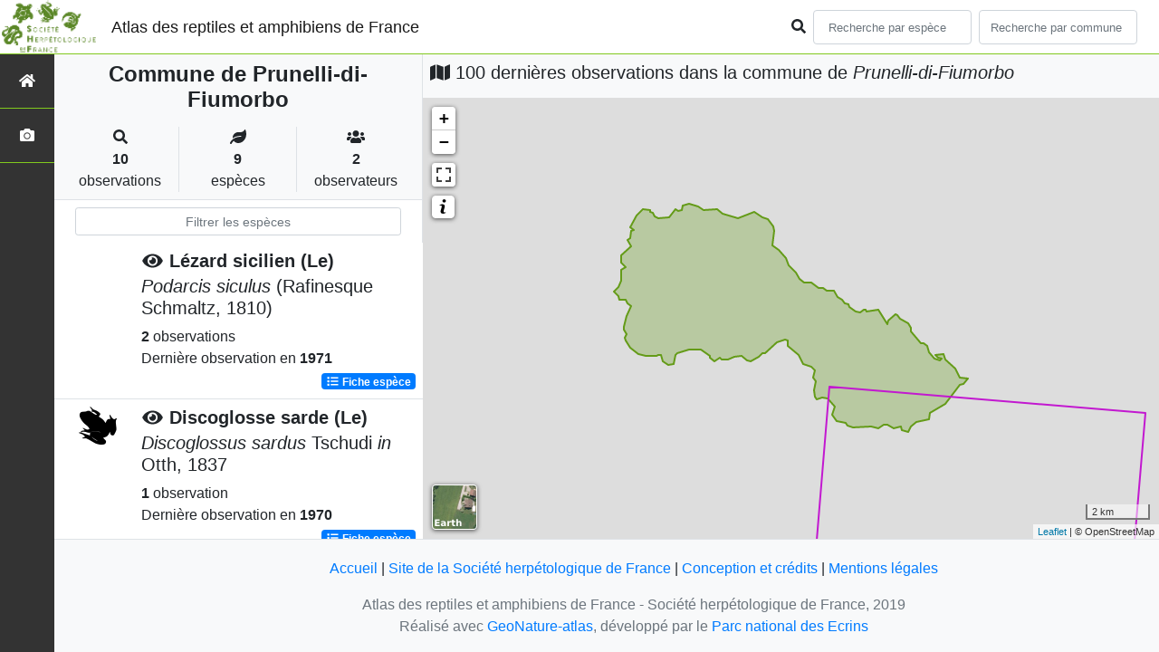

--- FILE ---
content_type: text/html; charset=utf-8
request_url: https://atlas.lashf.org/commune/2B251
body_size: 10115
content:
<!doctype html>

<html lang='fr'>

<head>
<base href="">
    <meta name="viewport" content="width=device-width, initial-scale=1.0">

    <title>
    
    
        Commune de Prunelli-di-Fiumorbo
    
 | Atlas des reptiles et amphibiens de France - Société herpétologique de France</title>
    
    

    <!-- Jquery -->
    <script type=text/javascript src="/static/node_modules/jquery/dist/jquery.min.js"></script>
    <script type=text/javascript src="/static/node_modules/jquery-ui-dist/jquery-ui.min.js"></script>
    <script type="text/javascript" src="/static/node_modules/jquery-lazy/jquery.lazy.min.js"></script>
    <link rel="stylesheet" href="/static/node_modules/jquery-ui-dist/jquery-ui.css" />
    <!-- Bootstrap -->
    <link rel="stylesheet" href="/static/node_modules/bootstrap/dist/css/bootstrap.min.css"/>
    <script type=text/javascript src="/static/node_modules/bootstrap/dist/js/bootstrap.bundle.min.js"></script>
    <!-- Leaflet -->
    <script src="/static/node_modules/leaflet/dist/leaflet.js"></script>
    <link rel="stylesheet" href="/static/node_modules/leaflet/dist/leaflet.css" />
   
    <script src="/static/node_modules/leaflet.zoomhome/dist/leaflet.zoomhome.js"></script>
    <link rel="stylesheet" href="/static/node_modules/leaflet.zoomhome/src/css/leaflet.zoomhome.css" />

    <script src="/static/node_modules/leaflet-fullscreen/dist/Leaflet.fullscreen.min.js"></script>
    <link rel="stylesheet" href="/static/node_modules/leaflet-fullscreen/dist/leaflet.fullscreen.css" />
    <!-- Slick -->
    <script src="/static/node_modules/slick-carousel/slick/slick.min.js"></script>
    <link rel="stylesheet" href="/static/node_modules/slick-carousel/slick/slick-theme.css" />
    <link rel="stylesheet" href="/static/node_modules/slick-carousel/slick/slick.css" />
    <!-- fontawesome -->
    <script src="/static/node_modules/%40fortawesome/fontawesome-free/js/all.min.js"></script>
    <!-- CSS Application -->
    <link rel="SHORTCUT ICON" href="/static/custom/images/favicon.ico">
    <link rel="stylesheet" href="/static/css/atlas.css" />

    
    <!-- Additional assets -->
    
    
    <script src="/static/node_modules/leaflet.markercluster/dist/leaflet.markercluster.js"></script>
    <link rel="stylesheet" href="/static/node_modules/leaflet.markercluster/dist/MarkerCluster.css"/>
    <link rel="stylesheet" href="/static/node_modules/leaflet.markercluster/dist/MarkerCluster.Default.css"/>
    <!-- DataTable -->
    <link rel="stylesheet" href="/static/node_modules/datatables.net-bs4/css/dataTables.bootstrap4.css"/>
    <link rel="stylesheet" href="/static/css/listEspeces.css"/>
    <link rel="stylesheet" href="/static/css/icones.css"/>

    <link rel="stylesheet" href="/static/custom/custom.css"/>
    
    

</head>

<body>
<header id="navbar">
    

<script type="text/javascript"> 
    var language = '' ;
</script>


<link href="https://cdnjs.cloudflare.com/ajax/libs/flag-icon-css/3.1.0/css/flag-icon.min.css" rel="stylesheet">
    <nav class="navbar navbar-expand-md navbar-light fixed-top bg-light" role="navigation">
        <a class="navbar-brand" href="/">
            <img class="logoStructure" src="/static/custom/images/logo-structure.png"/>
        </a>
        <a class="navbar-brand titreAppli" href="/">Atlas des reptiles et amphibiens de France</a>
        <button class="navbar-toggler" type="button" data-toggle="collapse" data-target="#navbarSupportedContent"
                aria-controls="navbarSupportedContent" aria-expanded="false" aria-label="Toggle navigation">
            <span class="navbar-toggler-icon"></span>
        </button>

            <div class="collapse navbar-collapse" id="navbarSupportedContent">
            <div class="navbar-nav mr-auto">
            </div>
            <div class="form-inline my-2 my-lg-0">
                <div class="mr-sm-2">
                    <i class="fas fa-search form-control-feedback"></i>
                </div>
                <form method="POST" action="" id='searchFormTaxons' role="search">
                    <div class="form-group has-feedback">
                        <input id="searchTaxons" type="text" class="form-control mr-sm-2 ajax-search small-placeholder"
                               placeholder="Recherche par espèce&nbsp;&nbsp;&nbsp;" loading="false" style="width: 175px;"  />

                    </div>
                    <input id="hiddenInputTaxons" type="hidden"name="cd_ref"/>
                </form>

                <form class="form-inline my-2 my-lg-0" method="POST"
                      onsubmit="completeAction('#searchFormCommunes', hiddenInputCommunes)" id='searchFormCommunes'
                      action=""
                      role="search">
                    <div class="form-group has-feedback">
                        <input id="searchCommunes" type="text" style="width: 175px;"
                               class="form-control mr-sm-2 ajax-search small-placeholder"
                               placeholder="Recherche par commune&nbsp;&nbsp;&nbsp;">
                    </div>
                    <input id="hiddenInputCommunes" type="hidden" name="insee">
                </form>
                <!--- Languages button and dropdown displaid if MULTILINGUAL is True-->
                
                
                
            </div>
        </div>

    </nav>


</header>

<sidebar id="sideBar">
    <ul id="sidebar_menu" class="sidebar-nav">
    <a href="/" id="menu-toggle" data-toggle="tooltip"
       data-original-title="Retour à l'accueil" data-placement="right">
        <li class="sidebar-brand"><span id="main_icon" class="fa fa-home"></span></li>
    </a>
    
    
    <a href="/photos" data-toggle="tooltip" data-original-title="Galerie photos"
       data-placement="right">
        <li class="sidebar-brand"><span class="fa fa-camera"></span></li>
    </a>


</ul>
</sidebar>
<main class="d-flex">

    <div class="container-fluid" id="page">
        
            
        
        
    
    <div class="row h-100 flex-grow-1 p-0 m-0 border-bottom">
        <div class="col-12 col-xl-4 col-lg-5 col-md-6 d-flex flex-column m-0 p-0">
            <div class="bg-light text-center border-bottom border-right p-2">
                
                
                    <h4><b> Commune de Prunelli-di-Fiumorbo</b></h4>
                
                
    <div class="container">
        <div class="row mt-3">
            <div class="col-sm center border-right">
                <i class="fas fa-search"></i>
                <br><strong>10</strong>
                <br>observations
            </div>
            <div class="col-sm center border-right">
                <i class="fas fa-leaf"></i>
                <br><strong>9</strong>
                <br>espèces
            </div>
            <div class="col-sm center">
                <i class="fa fa-users"></i>
                <br><strong>2</strong>
                <br>observateurs
            </div>
        </div>
    </div>

            </div>
            
    
        <style>
            #taxonListItem:hover {
                background-color: #cccccc;
                cursor: pointer;
            }

        </style>
    
    <div class="bg-white border-right p-2">

        <div class="col">
            <input id="taxonInput" type="text" class="form-control  form-control-sm" placeholder="Filtrer les espèces">
        </div>

    </div>
    <div id="taxonList" class="d-flex align-content-stretch bg-white flex-grow-1">
        <ul class="list-group w-100">
            
                <li id="taxonListItem" class="media border-bottom p-2" area-code="2B251"
                    cdRef="444451" data-toggle="tooltip"
                    data-original-title="Voir les observations sur le territoire">
                <span class="d-none">Reptiles</span>
                <div class="pictoImgList mr-2" data-toggle="tooltip" data-original-title="Reptiles"
                     data-placement="right">
                    
                        
                            
                        
                        <img class="lazy pictoImgList" data-src="https://geonature.lashf.org/api/taxhub//api/tmedias/thumbnail/7030?h=500&amp;w=500">
                    
                </div>
                <div class="media-body">
            <span class="float-right">
                                               
                                                   
                                               
                

            </span>
                    <h5 class="mt-0 mb-1 ">
                        
                            <a data-toggle="tooltip"
                               data-placement="right"><i class="fas fa-eye fa-fw"> </i></a>
                        
                        <strong>
                            Lézard sicilien (Le)
                        </strong></h5>
                    <h5>
                        <span id="name"><i>Podarcis siculus</i> (Rafinesque Schmaltz, 1810)</span>
                    </h5>

                    <strong>2</strong> 
                    observations <br>
                    Dernière observation en  <strong>1971</strong>
                    <span class="float-right">
                    <a class="badge badge-primary" href="/espece/444451"
                       data-toggle="tooltip"
                       title="Voir la fiche espèce" data-placement="left">
                        <i class="fas fa-list fa-fw"></i> Fiche espèce</i>
                    </a>
                    </span>

                </div>
            
                <li id="taxonListItem" class="media border-bottom p-2" area-code="2B251"
                    cdRef="229" data-toggle="tooltip"
                    data-original-title="Voir les observations sur le territoire">
                <span class="d-none">Amphibiens</span>
                <div class="pictoImgList mr-2" data-toggle="tooltip" data-original-title="Amphibiens"
                     data-placement="right">
                    

                        <img class="mx-auto d-block"
                             src="/static/images/picto_Amphibiens.png">

                    
                </div>
                <div class="media-body">
            <span class="float-right">
                                               
                                                   
                                               
                

            </span>
                    <h5 class="mt-0 mb-1 ">
                        
                            <a data-toggle="tooltip"
                               data-placement="right"><i class="fas fa-eye fa-fw"> </i></a>
                        
                        <strong>
                            Discoglosse sarde (Le)
                        </strong></h5>
                    <h5>
                        <span id="name"><i>Discoglossus sardus</i> Tschudi <i>in</i> Otth, 1837</span>
                    </h5>

                    <strong>1</strong> observation <br>
                    Dernière observation en  <strong>1970</strong>
                    <span class="float-right">
                    <a class="badge badge-primary" href="/espece/229"
                       data-toggle="tooltip"
                       title="Voir la fiche espèce" data-placement="left">
                        <i class="fas fa-list fa-fw"></i> Fiche espèce</i>
                    </a>
                    </span>

                </div>
            
                <li id="taxonListItem" class="media border-bottom p-2" area-code="2B251"
                    cdRef="77381" data-toggle="tooltip"
                    data-original-title="Voir les observations sur le territoire">
                <span class="d-none">Reptiles</span>
                <div class="pictoImgList mr-2" data-toggle="tooltip" data-original-title="Reptiles"
                     data-placement="right">
                    
                        
                            
                        
                        <img class="lazy pictoImgList" data-src="https://geonature.lashf.org/api/taxhub//api/tmedias/thumbnail/6986?h=500&amp;w=500">
                    
                </div>
                <div class="media-body">
            <span class="float-right">
                                               
                                                   
                                               
                

            </span>
                    <h5 class="mt-0 mb-1 ">
                        
                            <a data-toggle="tooltip"
                               data-placement="right"><i class="fas fa-eye fa-fw"> </i></a>
                        
                        <strong>
                            Cistude d&#39;Europe
                        </strong></h5>
                    <h5>
                        <span id="name"><i>Emys orbicularis</i> (Linnaeus, 1758)</span>
                    </h5>

                    <strong>1</strong> observation <br>
                    Dernière observation en  <strong>1970</strong>
                    <span class="float-right">
                    <a class="badge badge-primary" href="/espece/77381"
                       data-toggle="tooltip"
                       title="Voir la fiche espèce" data-placement="left">
                        <i class="fas fa-list fa-fw"></i> Fiche espèce</i>
                    </a>
                    </span>

                </div>
            
                <li id="taxonListItem" class="media border-bottom p-2" area-code="2B251"
                    cdRef="77433" data-toggle="tooltip"
                    data-original-title="Voir les observations sur le territoire">
                <span class="d-none">Reptiles</span>
                <div class="pictoImgList mr-2" data-toggle="tooltip" data-original-title="Reptiles"
                     data-placement="right">
                    
                        
                            
                        
                        <img class="lazy pictoImgList" data-src="https://geonature.lashf.org/api/taxhub//api/tmedias/thumbnail/6940?h=500&amp;w=500">
                    
                </div>
                <div class="media-body">
            <span class="float-right">
                                               
                                                   
                                               
                

            </span>
                    <h5 class="mt-0 mb-1 ">
                        
                            <a data-toggle="tooltip"
                               data-placement="right"><i class="fas fa-eye fa-fw"> </i></a>
                        
                        <strong>
                            Tortue d&#39;Hermann (La)
                        </strong></h5>
                    <h5>
                        <span id="name"><i>Testudo hermanni</i> Gmelin, 1789</span>
                    </h5>

                    <strong>1</strong> observation <br>
                    Dernière observation en  <strong>1970</strong>
                    <span class="float-right">
                    <a class="badge badge-primary" href="/espece/77433"
                       data-toggle="tooltip"
                       title="Voir la fiche espèce" data-placement="left">
                        <i class="fas fa-list fa-fw"></i> Fiche espèce</i>
                    </a>
                    </span>

                </div>
            
                <li id="taxonListItem" class="media border-bottom p-2" area-code="2B251"
                    cdRef="77811" data-toggle="tooltip"
                    data-original-title="Voir les observations sur le territoire">
                <span class="d-none">Reptiles</span>
                <div class="pictoImgList mr-2" data-toggle="tooltip" data-original-title="Reptiles"
                     data-placement="right">
                    
                        
                            
                        
                        <img class="lazy pictoImgList" data-src="https://geonature.lashf.org/api/taxhub//api/tmedias/thumbnail/7011?h=500&amp;w=500">
                    
                </div>
                <div class="media-body">
            <span class="float-right">
                                               
                                                   
                                               
                

            </span>
                    <h5 class="mt-0 mb-1 ">
                        
                            <a data-toggle="tooltip"
                               data-placement="right"><i class="fas fa-eye fa-fw"> </i></a>
                        
                        <strong>
                            Lézard tyrrhénien (Le)
                        </strong></h5>
                    <h5>
                        <span id="name"><i>Podarcis tiliguerta</i> (Gmelin, 1789)</span>
                    </h5>

                    <strong>1</strong> observation <br>
                    Dernière observation en  <strong>1970</strong>
                    <span class="float-right">
                    <a class="badge badge-primary" href="/espece/77811"
                       data-toggle="tooltip"
                       title="Voir la fiche espèce" data-placement="left">
                        <i class="fas fa-list fa-fw"></i> Fiche espèce</i>
                    </a>
                    </span>

                </div>
            
                <li id="taxonListItem" class="media border-bottom p-2" area-code="2B251"
                    cdRef="79261" data-toggle="tooltip"
                    data-original-title="Voir les observations sur le territoire">
                <span class="d-none">Amphibiens</span>
                <div class="pictoImgList mr-2" data-toggle="tooltip" data-original-title="Amphibiens"
                     data-placement="right">
                    

                        <img class="mx-auto d-block"
                             src="/static/images/picto_Amphibiens.png">

                    
                </div>
                <div class="media-body">
            <span class="float-right">
                                               
                                                   
                                               
                

            </span>
                    <h5 class="mt-0 mb-1 ">
                        
                            <a data-toggle="tooltip"
                               data-placement="right"><i class="fas fa-eye fa-fw"> </i></a>
                        
                        <strong>
                            Rainette sarde (La)
                        </strong></h5>
                    <h5>
                        <span id="name"><i>Hyla sarda</i> (Betta, 1857)</span>
                    </h5>

                    <strong>1</strong> observation <br>
                    Dernière observation en  <strong>1970</strong>
                    <span class="float-right">
                    <a class="badge badge-primary" href="/espece/79261"
                       data-toggle="tooltip"
                       title="Voir la fiche espèce" data-placement="left">
                        <i class="fas fa-list fa-fw"></i> Fiche espèce</i>
                    </a>
                    </span>

                </div>
            
                <li id="taxonListItem" class="media border-bottom p-2" area-code="2B251"
                    cdRef="444441" data-toggle="tooltip"
                    data-original-title="Voir les observations sur le territoire">
                <span class="d-none">Amphibiens</span>
                <div class="pictoImgList mr-2" data-toggle="tooltip" data-original-title="Amphibiens"
                     data-placement="right">
                    
                        
                            
                        
                        <img class="lazy pictoImgList" data-src="https://geonature.lashf.org/api/taxhub//api/tmedias/thumbnail/7023?h=500&amp;w=500">
                    
                </div>
                <div class="media-body">
            <span class="float-right">
                                               
                                                   
                                               
                

            </span>
                    <h5 class="mt-0 mb-1 ">
                        
                            <a data-toggle="tooltip"
                               data-placement="right"><i class="fas fa-eye fa-fw"> </i></a>
                        
                        <strong>
                            Grenouille de Lessona (La)
                        </strong></h5>
                    <h5>
                        <span id="name"><i>Pelophylax lessonae</i> (Camerano, 1882)</span>
                    </h5>

                    <strong>1</strong> observation <br>
                    Dernière observation en  <strong>1970</strong>
                    <span class="float-right">
                    <a class="badge badge-primary" href="/espece/444441"
                       data-toggle="tooltip"
                       title="Voir la fiche espèce" data-placement="left">
                        <i class="fas fa-list fa-fw"></i> Fiche espèce</i>
                    </a>
                    </span>

                </div>
            
                <li id="taxonListItem" class="media border-bottom p-2" area-code="2B251"
                    cdRef="819822" data-toggle="tooltip"
                    data-original-title="Voir les observations sur le territoire">
                <span class="d-none">Amphibiens</span>
                <div class="pictoImgList mr-2" data-toggle="tooltip" data-original-title="Amphibiens"
                     data-placement="right">
                    
                        
                            
                        
                        <img class="lazy pictoImgList" data-src="https://geonature.lashf.org/api/taxhub//api/tmedias/thumbnail/6387?h=500&amp;w=500">
                    
                </div>
                <div class="media-body">
            <span class="float-right">
                                               
                                                   
                                               
                

            </span>
                    <h5 class="mt-0 mb-1 ">
                        
                            <a data-toggle="tooltip"
                               data-placement="right"><i class="fas fa-eye fa-fw"> </i></a>
                        
                        <strong>
                            Crapaud vert (Le)
                        </strong></h5>
                    <h5>
                        <span id="name"><i>Bufotes viridis</i> (Laurenti, 1768)</span>
                    </h5>

                    <strong>1</strong> observation <br>
                    Dernière observation en  <strong>1970</strong>
                    <span class="float-right">
                    <a class="badge badge-primary" href="/espece/819822"
                       data-toggle="tooltip"
                       title="Voir la fiche espèce" data-placement="left">
                        <i class="fas fa-list fa-fw"></i> Fiche espèce</i>
                    </a>
                    </span>

                </div>
            
                <li id="taxonListItem" class="media border-bottom p-2" area-code="2B251"
                    cdRef="851674" data-toggle="tooltip"
                    data-original-title="Voir les observations sur le territoire">
                <span class="d-none">Reptiles</span>
                <div class="pictoImgList mr-2" data-toggle="tooltip" data-original-title="Reptiles"
                     data-placement="right">
                    
                        
                            
                        
                        <img class="lazy pictoImgList" data-src="https://geonature.lashf.org/api/taxhub//api/tmedias/thumbnail/6719?h=500&amp;w=500">
                    
                </div>
                <div class="media-body">
            <span class="float-right">
                                               
                                                   
                                               
                

            </span>
                    <h5 class="mt-0 mb-1 ">
                        
                            <a data-toggle="tooltip"
                               data-placement="right"><i class="fas fa-eye fa-fw"> </i></a>
                        
                        <strong>
                            Couleuvre helvétique (La)
                        </strong></h5>
                    <h5>
                        <span id="name"><i>Natrix helvetica</i> (Lacepède, 1789)</span>
                    </h5>

                    <strong>1</strong> observation <br>
                    Dernière observation en  <strong>1970</strong>
                    <span class="float-right">
                    <a class="badge badge-primary" href="/espece/851674"
                       data-toggle="tooltip"
                       title="Voir la fiche espèce" data-placement="left">
                        <i class="fas fa-list fa-fw"></i> Fiche espèce</i>
                    </a>
                    </span>

                </div>
            
        </ul>
    </div>

        </div>
        <div class="col-12 col-xl-8 col-lg-7 col-md-6 d-flex flex-column m-0 p-0">
            <div class="bg-light p-2">
                
                    <h5 id="titleMap"><i class="fa fa-map"></i> 100 dernières observations dans la commune de
                        <i>Prunelli-di-Fiumorbo</i></h5>
                
            </div>
            <div class="d-flex align-content-stretch bg-warning flex-grow-1">
                <div class="d-flex flex-grow-1">
                    
    <div id="loaderSpinner" class="spinner-grow text-primary" style="width: 3rem; height: 3rem;" role="status">
        <span class="sr-only">Chargement...</span>
    </div>

                    <div id="map" style="height: unset;flex:1;"></div>
                </div>
            </div>
        </div>
    </div>

    



    </div>
</main>


    <footer>
            <footer class="footer">
        <p>
            <a href="/">Accueil</a> |
            <a href="http://lashf.org" target="_blank">Site de la Société herpétologique de France</a> |
            <a data-toggle="modal" href="/static/custom/templates/credits.html" data-target="#modalCredits">Conception et crédits</a> |
            <a data-toggle="modal" href="/static/custom/templates/mentions-legales.html" data-target="#modalMentions">Mentions légales</a>
        <p>

        <div id="clear">
            <p class="text-muted">
                Atlas des reptiles et amphibiens de France - Société herpétologique de France, 2019
                <br/>
                Réalisé avec <a href="https://github.com/PnX-SI/GeoNature-atlas" target="_blank">GeoNature-atlas</a>, développé par le <a href="http://www.ecrins-parcnational.fr" target="_blank">Parc national des Ecrins</a>
            </p>
        </div>
    </footer>

    <div class="modal fade text-center" id="modalCredits">
      <div class="modal-dialog">
        <div class="modal-content">
        </div>
      </div>
    </div>

    <div class="modal fade text-center" id="modalMentions">
      <div class="modal-dialog">
        <div class="modal-content">
        </div>
      </div>
    </div>

    
    <!-- Script Google Analytics -->
    <script>
      (function(i,s,o,g,r,a,m){i['GoogleAnalyticsObject']=r;i[r]=i[r]||function(){
      (i[r].q=i[r].q||[]).push(arguments)},i[r].l=1*new Date();a=s.createElement(o),
      m=s.getElementsByTagName(o)[0];a.async=1;a.src=g;m.parentNode.insertBefore(a,m)
      })(window,document,'script','https://www.google-analytics.com/analytics.js','ga');

      ga('create', 'UA-149427337-1', 'auto');
      ga('send', 'pageview');
    </script>
    
    </footer>


</body>


    <script>
        var configuration = {"AFFICHAGE_DERNIERES_OBS": true, "AFFICHAGE_EN_CE_MOMENT": true, "AFFICHAGE_FOOTER": true, "AFFICHAGE_INTRODUCTION": true, "AFFICHAGE_LOGOS_HOME": true, "AFFICHAGE_MAILLE": true, "AFFICHAGE_NOUVELLES_ESPECES": true, "AFFICHAGE_RANG_STAT": false, "AFFICHAGE_RECHERCHE_AVANCEE": false, "AFFICHAGE_STAT_GLOBALES": true, "ANONYMIZE": false, "ATTR_AUDIO": 5, "ATTR_CHOROLOGIE": 103, "ATTR_COMMENTAIRE": 101, "ATTR_DAILYMOTION": 8, "ATTR_DESC": 100, "ATTR_LIEN": 3, "ATTR_MAIN_PHOTO": 1, "ATTR_MILIEU": 102, "ATTR_OTHER_PHOTO": 2, "ATTR_PDF": 4, "ATTR_VIDEO_HEBERGEE": 6, "ATTR_VIMEO": 9, "ATTR_YOUTUBE": 7, "AVAILABLE_LANGUAGES": {"en": {"flag_icon": "flag-icon-gb", "months": ["January", "February", "March", "April", "May", "June", "July", "August", "September", "October", "November", "December"], "name": "English"}, "fr": {"flag_icon": "flag-icon-fr", "months": ["Janvier", "F\u00e9vrier", "Mars", "Avril", "Mai", "Juin", "Juillet", "Ao\u00fbt", "Septembre", "Octobre", "Novembre", "Decembre"], "name": "Fran\u00e7ais"}, "it": {"flag_icon": "flag-icon-it", "months": ["Gennaio", "Febbraio", "Marzo", "Aprile", "Maggio", "Giugno", "Luglio", "Agosto", "Settembre", "Ottobre", "Novembre", "Dicembre"], "name": "Italiano"}}, "CUSTOM_LOGO_LINK": "", "DEFAULT_LANGUAGE": "fr", "DISPLAY_PATRIMONIALITE": false, "GLOSSAIRE": false, "ID_GOOGLE_ANALYTICS": "UA-149427337-1", "IGNAPIKEY": "choisirgeoportail", "INTERACTIVE_MAP_LIST": true, "LIMIT_CLUSTER_POINT": 1000, "LIMIT_FICHE_LISTE_HIERARCHY": 28, "LIMIT_RANG_TAXONOMIQUE_HIERARCHIE": 13, "MAP": {"BORDERS_COLOR": "#000000", "BORDERS_WEIGHT": 1, "ENABLE_SCALE": true, "ENABLE_SLIDER": true, "FIRST_MAP": {"attribution": "\u0026copy OpenStreetMap", "tileName": "OSM", "url": "//{s}.tile.openstreetmap.fr/hot/{z}/{x}/{y}.png"}, "LAT_LONG": [46.56, 2.553], "MASK_STYLE": {"fill": false, "fillColor": "#020202", "fillOpacity": 0.3}, "MAX_BOUNDS": [[-180, -90], [180, 90]], "MIN_ZOOM": 1, "SECOND_MAP": {"attribution": "\u0026copy; \u003ca href=\"http://www.ign.fr/\"\u003eIGN\u003c/a\u003e", "tileName": "Ortho IGN", "url": "https://wxs.ign.fr/choisirgeoportail/geoportail/wmts?LAYER=ORTHOIMAGERY.ORTHOPHOTOS\u0026EXCEPTIONS=text/xml\u0026FORMAT=image/jpeg\u0026SERVICE=WMTS\u0026VERSION=1.0.0\u0026REQUEST=GetTile\u0026STYLE=normal\u0026TILEMATRIXSET=PM\u0026TILEMATRIX={z}\u0026TILEROW={y}\u0026TILECOL={x}"}, "STEP": 1, "ZOOM": 6}, "MULTILINGUAL": false, "NB_DAY_LAST_OBS": "30 day", "NB_LAST_OBS": 100, "NOM_APPLICATION": "Atlas des reptiles et amphibiens de France", "ORGANISM_MODULE": "False", "PATRIMONIALITE": {"config": {"oui": {"icon": "custom/images/logo_patrimonial.png", "text": "Ce taxon est patrimonial"}}, "label": "Patrimonial"}, "PROTECTION": true, "RANG_STAT": [{"phylum": ["Arthropoda", "Mollusca"]}, {"phylum": ["Chordata"]}, {"regne": ["Plantae"]}], "RANG_STAT_FR": ["Faune invert\u00e9br\u00e9e", "Faune vert\u00e9br\u00e9e", "Flore"], "REDIMENSIONNEMENT_IMAGE": true, "REMOTE_MEDIAS_PATH": "media/taxhub/", "REMOTE_MEDIAS_URL": "https://geonature.lashf.org/api/taxhub/", "SPLIT_NOM_VERN": true, "STATIC_PAGES": {}, "STRUCTURE": "Soci\u00e9t\u00e9 herp\u00e9tologique de France", "TAXHUB_URL": "https://geonature.lashf.org/api/taxhub/", "TEXT_LAST_OBS": "Les observations naturalistes de ces 30 derniers jours |", "URL_APPLICATION": "", "ZOOM_LEVEL_POINT": 11};
    </script>
    <!-- main JS -->
    <script src="/static/main.js"></script>

<script>
    
</script>

    
    <script type="text/javascript">
        var configuration = {"AFFICHAGE_DERNIERES_OBS": true, "AFFICHAGE_EN_CE_MOMENT": true, "AFFICHAGE_FOOTER": true, "AFFICHAGE_INTRODUCTION": true, "AFFICHAGE_LOGOS_HOME": true, "AFFICHAGE_MAILLE": true, "AFFICHAGE_NOUVELLES_ESPECES": true, "AFFICHAGE_RANG_STAT": false, "AFFICHAGE_RECHERCHE_AVANCEE": false, "AFFICHAGE_STAT_GLOBALES": true, "ANONYMIZE": false, "ATTR_AUDIO": 5, "ATTR_CHOROLOGIE": 103, "ATTR_COMMENTAIRE": 101, "ATTR_DAILYMOTION": 8, "ATTR_DESC": 100, "ATTR_LIEN": 3, "ATTR_MAIN_PHOTO": 1, "ATTR_MILIEU": 102, "ATTR_OTHER_PHOTO": 2, "ATTR_PDF": 4, "ATTR_VIDEO_HEBERGEE": 6, "ATTR_VIMEO": 9, "ATTR_YOUTUBE": 7, "AVAILABLE_LANGUAGES": {"en": {"flag_icon": "flag-icon-gb", "months": ["January", "February", "March", "April", "May", "June", "July", "August", "September", "October", "November", "December"], "name": "English"}, "fr": {"flag_icon": "flag-icon-fr", "months": ["Janvier", "F\u00e9vrier", "Mars", "Avril", "Mai", "Juin", "Juillet", "Ao\u00fbt", "Septembre", "Octobre", "Novembre", "Decembre"], "name": "Fran\u00e7ais"}, "it": {"flag_icon": "flag-icon-it", "months": ["Gennaio", "Febbraio", "Marzo", "Aprile", "Maggio", "Giugno", "Luglio", "Agosto", "Settembre", "Ottobre", "Novembre", "Dicembre"], "name": "Italiano"}}, "CUSTOM_LOGO_LINK": "", "DEFAULT_LANGUAGE": "fr", "DISPLAY_PATRIMONIALITE": false, "GLOSSAIRE": false, "ID_GOOGLE_ANALYTICS": "UA-149427337-1", "IGNAPIKEY": "choisirgeoportail", "INTERACTIVE_MAP_LIST": true, "LIMIT_CLUSTER_POINT": 1000, "LIMIT_FICHE_LISTE_HIERARCHY": 28, "LIMIT_RANG_TAXONOMIQUE_HIERARCHIE": 13, "MAP": {"BORDERS_COLOR": "#000000", "BORDERS_WEIGHT": 1, "ENABLE_SCALE": true, "ENABLE_SLIDER": true, "FIRST_MAP": {"attribution": "\u0026copy OpenStreetMap", "tileName": "OSM", "url": "//{s}.tile.openstreetmap.fr/hot/{z}/{x}/{y}.png"}, "LAT_LONG": [46.56, 2.553], "MASK_STYLE": {"fill": false, "fillColor": "#020202", "fillOpacity": 0.3}, "MAX_BOUNDS": [[-180, -90], [180, 90]], "MIN_ZOOM": 1, "SECOND_MAP": {"attribution": "\u0026copy; \u003ca href=\"http://www.ign.fr/\"\u003eIGN\u003c/a\u003e", "tileName": "Ortho IGN", "url": "https://wxs.ign.fr/choisirgeoportail/geoportail/wmts?LAYER=ORTHOIMAGERY.ORTHOPHOTOS\u0026EXCEPTIONS=text/xml\u0026FORMAT=image/jpeg\u0026SERVICE=WMTS\u0026VERSION=1.0.0\u0026REQUEST=GetTile\u0026STYLE=normal\u0026TILEMATRIXSET=PM\u0026TILEMATRIX={z}\u0026TILEROW={y}\u0026TILECOL={x}"}, "STEP": 1, "ZOOM": 6}, "MULTILINGUAL": false, "NB_DAY_LAST_OBS": "30 day", "NB_LAST_OBS": 100, "NOM_APPLICATION": "Atlas des reptiles et amphibiens de France", "ORGANISM_MODULE": "False", "PATRIMONIALITE": {"config": {"oui": {"icon": "custom/images/logo_patrimonial.png", "text": "Ce taxon est patrimonial"}}, "label": "Patrimonial"}, "PROTECTION": true, "RANG_STAT": [{"phylum": ["Arthropoda", "Mollusca"]}, {"phylum": ["Chordata"]}, {"regne": ["Plantae"]}], "RANG_STAT_FR": ["Faune invert\u00e9br\u00e9e", "Faune vert\u00e9br\u00e9e", "Flore"], "REDIMENSIONNEMENT_IMAGE": true, "REMOTE_MEDIAS_PATH": "media/taxhub/", "REMOTE_MEDIAS_URL": "https://geonature.lashf.org/api/taxhub/", "SPLIT_NOM_VERN": true, "STATIC_PAGES": {}, "STRUCTURE": "Soci\u00e9t\u00e9 herp\u00e9tologique de France", "TAXHUB_URL": "https://geonature.lashf.org/api/taxhub/", "TEXT_LAST_OBS": "Les observations naturalistes de ces 30 derniers jours |", "URL_APPLICATION": "", "ZOOM_LEVEL_POINT": 11};
        var observations = [{"cd_ref": 819822, "geojson_maille": {"coordinates": [[[[9.379694748, 41.897937843], [9.389413661, 41.987482636], [9.509428209, 41.980152714], [9.49952838, 41.890619807], [9.379694748, 41.897937843]]]], "type": "MultiPolygon"}, "id_maille": 43554, "taxon": "Crapaud vert (Le) | Bufotes viridis"}, {"cd_ref": 229, "geojson_maille": {"coordinates": [[[[9.379694748, 41.897937843], [9.389413661, 41.987482636], [9.509428209, 41.980152714], [9.49952838, 41.890619807], [9.379694748, 41.897937843]]]], "type": "MultiPolygon"}, "id_maille": 43554, "taxon": "Discoglosse sarde (Le) | Discoglossus sardus"}, {"cd_ref": 77381, "geojson_maille": {"coordinates": [[[[9.379694748, 41.897937843], [9.389413661, 41.987482636], [9.509428209, 41.980152714], [9.49952838, 41.890619807], [9.379694748, 41.897937843]]]], "type": "MultiPolygon"}, "id_maille": 43554, "taxon": "Cistude d\u0027Europe | Emys orbicularis"}, {"cd_ref": 79261, "geojson_maille": {"coordinates": [[[[9.379694748, 41.897937843], [9.389413661, 41.987482636], [9.509428209, 41.980152714], [9.49952838, 41.890619807], [9.379694748, 41.897937843]]]], "type": "MultiPolygon"}, "id_maille": 43554, "taxon": "Rainette sarde (La) | Hyla sarda"}, {"cd_ref": 851674, "geojson_maille": {"coordinates": [[[[9.379694748, 41.897937843], [9.389413661, 41.987482636], [9.509428209, 41.980152714], [9.49952838, 41.890619807], [9.379694748, 41.897937843]]]], "type": "MultiPolygon"}, "id_maille": 43554, "taxon": "Couleuvre helv\u00e9tique (La) | Natrix helvetica"}, {"cd_ref": 444441, "geojson_maille": {"coordinates": [[[[9.379694748, 41.897937843], [9.389413661, 41.987482636], [9.509428209, 41.980152714], [9.49952838, 41.890619807], [9.379694748, 41.897937843]]]], "type": "MultiPolygon"}, "id_maille": 43554, "taxon": "Grenouille de Lessona (La) | Pelophylax lessonae"}, {"cd_ref": 444451, "geojson_maille": {"coordinates": [[[[9.379694748, 41.897937843], [9.389413661, 41.987482636], [9.509428209, 41.980152714], [9.49952838, 41.890619807], [9.379694748, 41.897937843]]]], "type": "MultiPolygon"}, "id_maille": 43554, "taxon": "L\u00e9zard sicilien (Le), L\u00e9zard des ruines | Podarcis siculus"}, {"cd_ref": 77811, "geojson_maille": {"coordinates": [[[[9.379694748, 41.897937843], [9.389413661, 41.987482636], [9.509428209, 41.980152714], [9.49952838, 41.890619807], [9.379694748, 41.897937843]]]], "type": "MultiPolygon"}, "id_maille": 43554, "taxon": "L\u00e9zard tyrrh\u00e9nien (Le) | Podarcis tiliguerta"}, {"cd_ref": 77433, "geojson_maille": {"coordinates": [[[[9.379694748, 41.897937843], [9.389413661, 41.987482636], [9.509428209, 41.980152714], [9.49952838, 41.890619807], [9.379694748, 41.897937843]]]], "type": "MultiPolygon"}, "id_maille": 43554, "taxon": "Tortue d\u0027Hermann (La) | Testudo hermanni"}];
        var areaInfos = {"areaCode": "2B251", "areaGeoJson": {"coordinates": [[[[9.323910257, 41.996275163], [9.323586766, 41.996255773], [9.323057507, 41.996412741], [9.320772319, 41.996241257], [9.319834433, 41.996261323], [9.316966038, 41.996801543], [9.31554919, 41.997469421], [9.314913002, 41.997902234], [9.314164464, 41.998549063], [9.313465074, 41.999394845], [9.313167017, 41.999927314], [9.312365351, 42.000473652], [9.312060595, 42.00128142], [9.31267045, 42.001941701], [9.312610044, 42.002335584], [9.311948209, 42.003295382], [9.311764082, 42.003752538], [9.311702039, 42.004525075], [9.311787354, 42.004970641], [9.312343852, 42.006067654], [9.312584982, 42.007412449], [9.312865867, 42.007979727], [9.314225663, 42.009781347], [9.314235828, 42.01021338], [9.31410088, 42.010374671], [9.312870877, 42.01110885], [9.312363892, 42.011935919], [9.312160912, 42.012071529], [9.311472218, 42.012062197], [9.311088184, 42.011794908], [9.309906155, 42.012132301], [9.309847562, 42.012678402], [9.30963364, 42.013004841], [9.30894962, 42.013782075], [9.307992318, 42.014265562], [9.307940408, 42.014513823], [9.308003031, 42.01490577], [9.309380785, 42.015546377], [9.309865278, 42.016186236], [9.31042941, 42.017477511], [9.310116466, 42.018694077], [9.310102582, 42.019127549], [9.310470818, 42.019911356], [9.310694334, 42.02010171], [9.310639597, 42.020357354], [9.310746098, 42.020673674], [9.311219453, 42.02093924], [9.312011015, 42.020948745], [9.312303702, 42.021321543], [9.312351476, 42.021451187], [9.312275052, 42.021538676], [9.310508757, 42.022639252], [9.310423691, 42.022826403], [9.310833761, 42.023661796], [9.310471661, 42.024646056], [9.31071053, 42.024900392], [9.311414013, 42.025158528], [9.311509953, 42.025443933], [9.31219421, 42.025916832], [9.312701062, 42.025919906], [9.313040727, 42.026032114], [9.314259271, 42.027168023], [9.314255394, 42.027514374], [9.31411355, 42.027758101], [9.312879595, 42.028278889], [9.312760317, 42.028462678], [9.313029887, 42.028844973], [9.313838987, 42.029342857], [9.313957992, 42.029527736], [9.313999849, 42.029827188], [9.313844987, 42.030681008], [9.314469252, 42.031371105], [9.315111486, 42.031485962], [9.315240339, 42.03161617], [9.31511091, 42.031975433], [9.314103808, 42.03239164], [9.313883324, 42.03255624], [9.313836161, 42.032702373], [9.316320821, 42.035761851], [9.316685099, 42.035843737], [9.317310255, 42.036271477], [9.318267649, 42.037146261], [9.318849846, 42.037489129], [9.319159163, 42.037576998], [9.319925182, 42.03738067], [9.320306719, 42.037431768], [9.32103596, 42.037365625], [9.321472039, 42.037249409], [9.321700884, 42.036780531], [9.322432676, 42.036457336], [9.32342321, 42.035617495], [9.323995465, 42.035238934], [9.324479737, 42.035031486], [9.324874191, 42.034955603], [9.325589681, 42.034964162], [9.326933842, 42.035264085], [9.328696545, 42.035374881], [9.329167604, 42.035538666], [9.329830057, 42.035997454], [9.330212866, 42.036632531], [9.331151493, 42.037443436], [9.331559202, 42.037434337], [9.332084386, 42.03707928], [9.333402601, 42.037227447], [9.333494875, 42.037331886], [9.333629222, 42.038140485], [9.333979134, 42.038526039], [9.334766286, 42.038828602], [9.335723346, 42.039069596], [9.336108348, 42.039085277], [9.336467377, 42.039061952], [9.338155463, 42.038569539], [9.339666655, 42.038365335], [9.340527482, 42.038017144], [9.340939412, 42.037688665], [9.341741385, 42.037389063], [9.343044, 42.037302785], [9.346826598, 42.037451593], [9.347618715, 42.037128199], [9.348346406, 42.036522025], [9.349046137, 42.036194253], [9.352055526, 42.035723185], [9.354725806, 42.035102054], [9.355472112, 42.035227543], [9.356442417, 42.035579327], [9.357436789, 42.035751179], [9.358049347, 42.035746782], [9.359960181, 42.036308767], [9.36056923, 42.03659572], [9.361205374, 42.036719688], [9.361758076, 42.036631436], [9.362034905, 42.036463337], [9.362381646, 42.03604765], [9.363998195, 42.035165201], [9.365429558, 42.035073595], [9.366136287, 42.034744381], [9.366635355, 42.034674657], [9.367177204, 42.033817228], [9.368156847, 42.032827051], [9.368704797, 42.031569022], [9.368670573, 42.030907651], [9.368468459, 42.030593522], [9.367884101, 42.028738493], [9.367849647, 42.027372243], [9.368524356, 42.026860152], [9.370476477, 42.026076354], [9.371381922, 42.024983351], [9.372701918, 42.02413486], [9.373071552, 42.023742092], [9.373423408, 42.022906905], [9.374228347, 42.021701855], [9.375585935, 42.02045444], [9.376933128, 42.01962408], [9.377913258, 42.018575185], [9.378324055, 42.01792752], [9.379517639, 42.017041496], [9.379788442, 42.016930498], [9.381203675, 42.016983851], [9.382576892, 42.016906315], [9.383263478, 42.016550248], [9.384203044, 42.016308692], [9.385571181, 42.015494976], [9.386148383, 42.015300541], [9.387076128, 42.015417531], [9.388657275, 42.014684641], [9.389327445, 42.014578312], [9.389920372, 42.014606454], [9.390723422, 42.014766108], [9.391109865, 42.014685042], [9.392297666, 42.01367031], [9.392677859, 42.013465221], [9.392764656, 42.012763181], [9.394197215, 42.012021164], [9.395347888, 42.011077149], [9.395770541, 42.010918154], [9.39673727, 42.010749653], [9.397155574, 42.00997345], [9.398933239, 42.00923841], [9.399578605, 42.008816219], [9.400052794, 42.008642366], [9.400564802, 42.008538332], [9.401105946, 42.008568643], [9.401477257, 42.008693074], [9.402000717, 42.009004791], [9.402671847, 42.0092075], [9.403359333, 42.00913879], [9.40362268, 42.008871333], [9.40397198, 42.008815905], [9.405334023, 42.008903698], [9.405984985, 42.009021074], [9.406688027, 42.009006384], [9.407981183, 42.009193872], [9.408298246, 42.009108836], [9.40879252, 42.008897667], [9.408897676, 42.008742553], [9.408952221, 42.007979348], [9.40905526, 42.007716193], [9.409362632, 42.007509148], [9.410181375, 42.007314342], [9.411000684, 42.005562746], [9.41155019, 42.005293224], [9.41189143, 42.005441077], [9.411812734, 42.006082255], [9.411919979, 42.006234396], [9.413065816, 42.006855329], [9.41457936, 42.00793258], [9.414939341, 42.007919735], [9.415398638, 42.007798096], [9.41570056, 42.007640941], [9.416303641, 42.006755171], [9.417916786, 42.006309229], [9.419356032, 42.005422215], [9.419843368, 42.004993267], [9.420352145, 42.004141148], [9.420463174, 42.003044577], [9.421640863, 42.001811053], [9.42269377, 42.001072773], [9.423112864, 42.000462265], [9.423364926, 42.000258539], [9.424271325, 41.999905044], [9.425286837, 41.999764851], [9.425967976, 41.999318675], [9.42650782, 41.999105546], [9.426494857, 41.9985781], [9.427248879, 41.997196309], [9.429021044, 41.995611019], [9.429192779, 41.995523945], [9.429898866, 41.995416961], [9.430405249, 41.99503097], [9.430673821, 41.994934391], [9.431274116, 41.994942911], [9.431890335, 41.995207364], [9.432020273, 41.995378835], [9.431934532, 41.995743726], [9.431274306, 41.9958281], [9.430837479, 41.995756442], [9.430220979, 41.995920177], [9.429899187, 41.996148898], [9.429861355, 41.996377459], [9.430528001, 41.996683021], [9.431152124, 41.996864969], [9.432251844, 41.996876427], [9.432758523, 41.996758131], [9.433035326, 41.996471744], [9.433648478, 41.995162482], [9.434073474, 41.994706611], [9.43513749, 41.993972927], [9.436922601, 41.992960914], [9.437295538, 41.992647923], [9.438898713, 41.990064055], [9.439303844, 41.990210625], [9.440170029, 41.990120849], [9.441986532, 41.9897829], [9.441762926, 41.989440475], [9.441023089, 41.988996124], [9.440302043, 41.988326168], [9.439819997, 41.988095052], [9.439419485, 41.988321394], [9.43898551, 41.987966552], [9.438619268, 41.987601269], [9.43832302, 41.987102814], [9.437394508, 41.986391406], [9.435649101, 41.984674216], [9.433363694, 41.98264737], [9.431729538, 41.981668826], [9.429264555, 41.981134767], [9.428016848, 41.980430108], [9.427781178, 41.980208286], [9.427475329, 41.979466116], [9.42717016, 41.978265992], [9.424725678, 41.978017238], [9.422640322, 41.977627601], [9.421026529, 41.976710776], [9.42053634, 41.976281773], [9.419260181, 41.974794546], [9.418122213, 41.97497099], [9.416997878, 41.975250254], [9.416674812, 41.975533094], [9.416676082, 41.976219878], [9.416466542, 41.976325455], [9.415799837, 41.976005411], [9.414681142, 41.97598234], [9.41439149, 41.976095484], [9.414044887, 41.975919135], [9.412801292, 41.976367846], [9.412257335, 41.976685721], [9.411377338, 41.976724736], [9.4108547, 41.976839397], [9.410054855, 41.976815845], [9.409421098, 41.976675843], [9.408573077, 41.976044066], [9.408151946, 41.975926305], [9.406747287, 41.976016953], [9.405199358, 41.97643356], [9.404109005, 41.976282464], [9.403853029, 41.976139346], [9.402822381, 41.976059431], [9.402124436, 41.976361349], [9.401718174, 41.976402205], [9.401059315, 41.976308745], [9.40003556, 41.975981408], [9.398411139, 41.976028478], [9.397180588, 41.976242752], [9.396332131, 41.976649294], [9.396127694, 41.976879811], [9.396071268, 41.977205019], [9.395827124, 41.977403688], [9.394403864, 41.977545773], [9.393472686, 41.977880683], [9.392796923, 41.977753942], [9.392210211, 41.977846248], [9.392042828, 41.978084428], [9.391276121, 41.978687885], [9.391143704, 41.979069969], [9.390650413, 41.979721771], [9.390714623, 41.980190204], [9.391338769, 41.980942032], [9.391622024, 41.981836177], [9.391409155, 41.982167246], [9.388858027, 41.984171242], [9.387816583, 41.984515472], [9.387371522, 41.984566729], [9.386722713, 41.984566309], [9.386392423, 41.984495246], [9.385553802, 41.984104286], [9.384865294, 41.984105354], [9.384421064, 41.984342231], [9.384124188, 41.984756782], [9.384039384, 41.985310844], [9.383665755, 41.986453835], [9.383625719, 41.986919561], [9.383881319, 41.98770453], [9.384444841, 41.988232021], [9.384507691, 41.988543703], [9.384217718, 41.989211124], [9.38357705, 41.989797887], [9.383438693, 41.990103704], [9.383485249, 41.990476764], [9.384054792, 41.991493344], [9.383963416, 41.992164986], [9.383180542, 41.992800002], [9.38282979, 41.993219609], [9.382593978, 41.993340222], [9.381268656, 41.993597875], [9.379725281, 41.993984058], [9.379465645, 41.994107906], [9.378942448, 41.994742527], [9.37859875, 41.995606071], [9.377826433, 41.996506313], [9.376998574, 41.997251259], [9.37495229, 41.998215765], [9.374513314, 41.99866951], [9.373886514, 41.99905166], [9.37364866, 41.999387804], [9.373898635, 42.000032528], [9.373788561, 42.00047724], [9.37286031, 42.000809969], [9.372135977, 42.00081671], [9.371211478, 42.000582232], [9.370256043, 42.000207195], [9.36952098, 42.000103697], [9.368942705, 41.999506703], [9.367128693, 41.998233361], [9.366809168, 41.998128232], [9.36628062, 41.997777909], [9.365649989, 41.997210197], [9.365065364, 41.997089492], [9.363976833, 41.997113619], [9.363701678, 41.99699409], [9.363410658, 41.996571757], [9.362756111, 41.996106425], [9.360764289, 41.995096987], [9.360484105, 41.994874999], [9.35968747, 41.994726472], [9.358934947, 41.994806933], [9.358397354, 41.994975402], [9.35679903, 41.995715176], [9.35614299, 41.996196321], [9.35557724, 41.996316894], [9.353635987, 41.995964077], [9.353428939, 41.995826005], [9.352819705, 41.995633706], [9.351010879, 41.995208882], [9.349920072, 41.995233904], [9.349454867, 41.995155511], [9.3493359, 41.994949043], [9.349218718, 41.99493806], [9.348695047, 41.995202085], [9.348079644, 41.995713183], [9.347832315, 41.995761397], [9.347508832, 41.995630312], [9.34735802, 41.995408629], [9.347108278, 41.995244269], [9.346951328, 41.995357355], [9.345942053, 41.994839332], [9.345473223, 41.994716073], [9.34424708, 41.995759575], [9.344082115, 41.996167878], [9.343550439, 41.996503564], [9.342558151, 41.996893045], [9.340783803, 41.99792976], [9.339679363, 41.998052837], [9.338301882, 41.997985879], [9.336328899, 41.998088926], [9.334660769, 41.997735604], [9.33392639, 41.997379448], [9.333423262, 41.997229349], [9.332382597, 41.997159245], [9.331811054, 41.997035773], [9.331458058, 41.996787434], [9.331286273, 41.996471447], [9.330916269, 41.995470611], [9.330796819, 41.994496219], [9.330562985, 41.994041541], [9.330305546, 41.993838848], [9.329619178, 41.993725855], [9.328372027, 41.993734788], [9.328097222, 41.993898169], [9.327716156, 41.993972374], [9.327171525, 41.994278103], [9.326843418, 41.994339218], [9.326482485, 41.994701539], [9.325984522, 41.99602477], [9.32557009, 41.996429049], [9.325185224, 41.996670218], [9.324670493, 41.996625328], [9.323910257, 41.996275163]]]], "type": "MultiPolygon"}, "areaName": "Prunelli-di-Fiumorbo"};
        var sheetType = "commune";
        var communeArea = false;
        if (sheetType === 'commune') {
            var communeArea = true;
        }
        ;
        var url_limit_territory = "/static/custom/territoire.json";
    </script>
    <script src="/static/custom/maps-custom.js"></script>
    <script src="/static/listeEspeces.js"></script>
    <script src="/static/mapGenerator.js"></script>
    <script src="/static/mapAreas.js"></script>


</html>